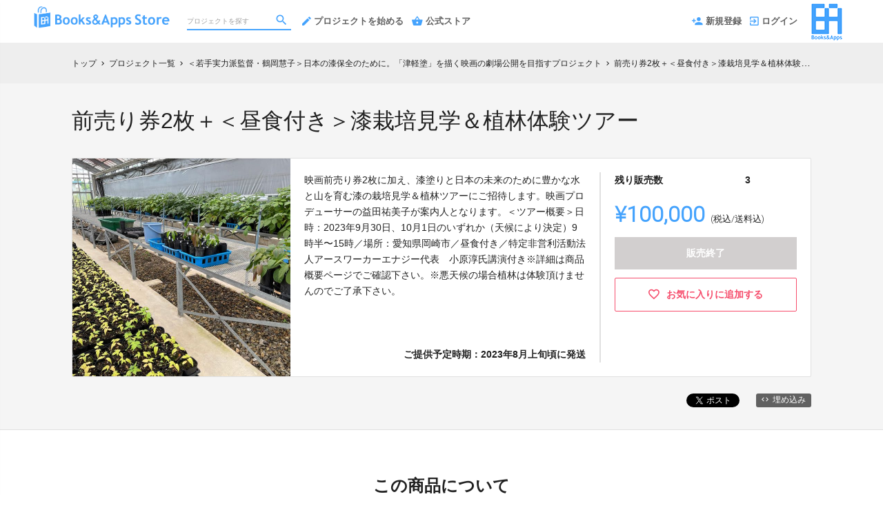

--- FILE ---
content_type: text/html; charset=utf-8
request_url: https://shop.tinect.jp/projects/urushi/rewards/30401
body_size: 12031
content:
<!DOCTYPE html>
<html lang="ja">
<head prefix="og:http://ogp.me/ns# fb:http://ogp.me/ns/fb# website:http://ogp.me/ns/website#">

  <meta http-equiv="X-UA-Compatible" content="IE=edge,chrome=1">
  <meta name="viewport" content="width=device-width,initial-scale=1">

  <script>
  window.dataLayer = window.dataLayer || [];
  dataLayer.push({
    'user_type' : '非会員'
  });
</script>
<!-- Google Tag Manager -->
<script>(function(w,d,s,l,i){w[l]=w[l]||[];w[l].push({'gtm.start':
new Date().getTime(),event:'gtm.js'});var f=d.getElementsByTagName(s)[0],
j=d.createElement(s),dl=l!='dataLayer'?'&l='+l:'';j.async=true;j.src=
'https://www.googletagmanager.com/gtm.js?id='+i+dl;f.parentNode.insertBefore(j,f);
})(window,document,'script','dataLayer','GTM-KHZZBWR');</script>

<!-- End Google Tag Manager -->

  <!-- Global site tag (gtag.js) - Google Analytics -->
<script async src="https://www.googletagmanager.com/gtag/js?id=UA-71298494-4"></script>
<script>
  window.dataLayer = window.dataLayer || [];
  function gtag(){dataLayer.push(arguments);}
  gtag('js', new Date());

  gtag('config', 'UA-71298494-4',
    {
      'custom_map': {'dimension1': 'member_type'},
      'member_type': '非会員'
    }
  );

</script>
<!-- End Global site tag (gtag.js) - Google Analytics -->

  

  <title>前売り券2枚＋＜昼食付き＞漆栽培見学＆植林体験ツアー - (＜若手実力派監督・鶴岡慧子＞日本の漆保全のために。「津軽塗」を描く映画の劇場公開を目指すプロジェクト) | クラウドファンディング - Books&Appsストア</title>
<meta charset="utf-8">
<meta name="keywords" content="クラウドファンディング,前売り券2枚＋＜昼食付き＞漆栽培見学＆植林体験ツアー,＜若手実力派監督・鶴岡慧子＞日本の漆保全のために。「津軽塗」を描く映画の劇場公開を目指すプロジェクト,Books&amp;Appsストア,資金調達,クラウドファウンディング,クラウドファインディング">
<meta name="description" content="クラウドファンディング商品：前売り券2枚＋＜昼食付き＞漆栽培見学＆植林体験ツアー - ＜若手実力派監督・鶴岡慧子＞日本の漆保全のために。「津軽塗」を描く映画の劇場公開を目指すプロジェクト。国内での利用がわずか5%と言われる日本産漆の保全のために、漆職人をテーマとした映画「バカ塗りの娘」を制作・劇場公開し、漆への関心を高める活動にご支援をお願いします。">
<link rel="shortcut icon" href="https://subcdn.en-jine.com/site_images/images/000/000/170/20e619b961e576b3d549248cec28c64f71299d84.ico?o" >
<meta name="apple-mobile-web-app-title" content="Books&amp;Appsストア" />
  <link rel="canonical" href="//shopping.nikkei.co.jp/projects/urushi/rewards/30401">
<meta name="robots" content="index,follow">
<meta property="og:title" content="前売り券2枚＋＜昼食付き＞漆栽培見学＆植林体験ツアー | クラウドファンディング- Books&amp;Appsストア" />
<meta property="og:description" content="国内での利用がわずか5%と言われる日本産漆の保全のために、漆職人をテーマとした映画「バカ塗りの娘」を制作・劇場公開し、漆への関心を高める活動にご支援をお願いします。" />
<meta property="og:type" content="website" />
<meta property="og:url" content="https://shop.tinect.jp/projects/urushi/rewards/30401"/>
<meta property="og:image" content="https://subcdn.en-jine.com/rewards/images/30401/c8d9a91b40da2a9734fe37cdf2373481.jpg?r=640x480&amp;c=640x358" />
<meta property="og:site_name" content="Books&amp;Appsストア" />
<meta property="og:locale" content="ja_JP" />
<meta property="fb:admins" content="">
<meta property="fb:app_id" content="1573653512920537">
<meta name="twitter:card" content="summary_large_image">
<meta name="twitter:site" content="@ENjiNE_Official">
<meta name="twitter:title" content="前売り券2枚＋＜昼食付き＞漆栽培見学＆植林体験ツアー | クラウドファンディング- Books&amp;Appsストア">
<meta name="twitter:description" content="国内での利用がわずか5%と言われる日本産漆の保全のために、漆職人をテーマとした映画「バカ塗りの娘」を制作・劇場公開し、漆への関心を高める活動にご支援をお願いします。">
<meta name="twitter:image:src" content="https://subcdn.en-jine.com/rewards/images/30401/c8d9a91b40da2a9734fe37cdf2373481.jpg?r=640x480&amp;c=640x358">

<meta property="note:type" content="crowdfunding">
<meta property="note:title" content="前売り券2枚＋＜昼食付き＞漆栽培見学＆植林体験ツアー | クラウドファンディング- Books&amp;Appsストア">
<meta property="note:image" content="https://subcdn.en-jine.com/rewards/images/30401/c8d9a91b40da2a9734fe37cdf2373481.jpg?r=640x480&amp;c=640x358">
<meta property="note:owner" content="">
<meta property="note:target_amount" content="">
<meta property="note:current_amount" content="">
<meta property="note:supporters" content="">
<meta property="note:start_at" content="">
<meta property="note:end_at" content="">
<meta property="note:button_label" content="支援する">


  <link rel="stylesheet" href="https://cdnjs.cloudflare.com/ajax/libs/material-design-iconic-font/2.2.0/css/material-design-iconic-font.min.css">
  <link href="https://fonts.googleapis.com/icon?family=Material+Icons" rel="stylesheet">

  <style>

  :root {
    --service-color: #45a3fd;
    --service-color-dark-30: #0256a7;
    --service-color-dark-20: #0270da;
    --service-color-dark-10: #138afc;
    --service-sub-color: #45a3fd;
    --service-sub-color-dark-30: #0256a7;
    --service-sub-color-dark-20: #0270da;
    --service-sub-color-dark-10: #138afc;
    --service-text-color: #ffffff;
    --service-sub-text-color: #ffffff;
  }
</style>

  <link rel="stylesheet" href="/assets/customer_pc-65a1e5b00ca976edb7c1661a6e90e30765fc38c9b1fb0003229e28c330f25fdb.css" media="all" />

    <link rel="stylesheet" href="/assets/customer_bastore_pc-9f0f549904f71eb8ab118eb195ad9a702296f4fd5a604c228511798217ce6456.css" media="all" />

  <script src="/assets/customer-55cd9954a3e045651b63409dad633ec487c14d9061279eb7b543cc9079198d17.js" defer="defer"></script>
  <script src="/assets/javascripts/vendor-36d3195d9390fb43f305.bundle.js" defer="defer"></script>
  <script src="/assets/javascripts/customer-36d3195d9390fb43f305.js" defer="defer"></script>
  <meta name="csrf-param" content="authenticity_token" />
<meta name="csrf-token" content="N0TJQiIiDOEduARSbZL62eViMAQfVGuDJpuvAyK5PWY0JnNFxrX0Kf4eymseTTgbWUMQVwg3JZkQfmnkxr441g" />

  <style>.async-hide { opacity: 0 !important} </style><!-- google optimize用 -->

  <script type="text/javascript">
  window.twttr = (function(d, s, id) {
    var js, fjs = d.getElementsByTagName(s)[0],
      t = window.twttr || {};
    if (d.getElementById(id)) return t;
    js = d.createElement(s);
    js.id = id;
    js.src = "https://platform.twitter.com/widgets.js";
    fjs.parentNode.insertBefore(js, fjs);

    t._e = [];
    t.ready = function(f) {
      t._e.push(f);
    };

    return t;
  }(document, "script", "twitter-wjs"));
</script>

  <script type="text/javascript">
  (function(d, s, id) {
    var js, fjs = d.getElementsByTagName(s)[0];
    if (d.getElementById(id)) return;
    js = d.createElement(s); js.id = id;
    js.src = "//connect.facebook.net/ja_JP/sdk.js#xfbml=1&version=v17.0&appId=1573653512920537";
    fjs.parentNode.insertBefore(js, fjs);
  }(document, 'script', 'facebook-jssdk'));
  window.fbAsyncInit = function() {
    FB.init({
      appId      : '1573653512920537',
      xfbml      : true,
      version    : 'v17.0'
    });
  };
</script>



</head>
<body itemschope="itemscope" itemtype="http://schema.org/WebPage">
<!-- Google Tag Manager (noscript) -->
<noscript><iframe src="https://www.googletagmanager.com/ns.html?id=GTM-KHZZBWR"
height="0" width="0" style="display:none;visibility:hidden"></iframe></noscript>


<div id="fb-root"></div>

  <header class="navigation" role="banner" data-target="jsTargetHeader">
<div class="nav-wrapper">

    <div class="navigation-side-menu">
      <a href="javascript:void(0)" class="nav-menu js-menu-trigger sliding-panel-button">
        <span class="sliding-panel-button__icon">
          <i class="zmdi zmdi-menu zmdi-hc-lg"></i>
        </span>
        <span class="sliding-panel-button__label">
          メニュー
        </span>
      </a>
    </div>

    <h1 class="nav-site-logo">
      <a href="/" title="Books&amp;Appsストア" class="nav-site-logo__link">
        <img alt="Books&amp;Appsストア" class="hide-small-screen" src="https://subcdn.en-jine.com/site_images/images/000/000/023/be1048b1f6704ea9ea1f930ff2206a47b30de148.png?o" />
        <img alt="Books&amp;Appsストア" class="show-small-screen" src="https://subcdn.en-jine.com/site_images/images/000/000/022/671c56d7f52039c2218283ee69b2ddcc39f6ff5e.png?o" />
        <span class="hide">Books&amp;Appsストア</span>
      </a>
    </h1>

    <div class="nav-bar" role="navigation" data-test="search">
      <ul class="navigation-menu">
        <li class="nav-link hide-small-screen">
          <div class="nav-link__search" data-target="jsDrawer" data-target-to="jsDrawerSearch">
            <form class="search-form" autocomplete="off" action="/projects" accept-charset="UTF-8" method="get">
              <input type="text" name="word" id="word_head" class="search-form__text" placeholder="プロジェクトを探す" maxlength="50" />
              <button type="submit" class="search-form__btn" aria-label="検索">
                <span class="material-icons"></span>
</button></form>          </div>
        </li>
          <li class="nav-link hide-small-screen">
            <a href="/project_proposal" onclick="gtag('event', 'クリック', {'event_category': 'スタッフ相談', 'event_label': 'ヘッダー'});" title="プロジェクトを始める">
              <i class="zmdi zmdi-edit zmdi-hc-lg mdc-text-amber"></i>プロジェクトを始める
            </a>
          </li>
          <li class="nav-link hide-small-screen">
            <a href="/stores" title="公式ストア">
              <i class="zmdi zmdi-shopping-basket zmdi-hc-lg mdc-text-amber"></i>公式ストア
            </a>
          </li>
      </ul>
    </div>

    <div class="navigation-tools">
      <ul class="navigation-menu">
            <li class="nav-link hide-small-screen">
              <a href="/signup" onclick="gtag('event', '会員登録', {'event_category': '共通 - ヘッダー', 'event_label': '新規登録'});">
                <i class="zmdi zmdi-account-add zmdi-hc-lg"></i>新規登録
              </a>
            </li>
          <li class="nav-link hide-small-screen">
            <a href="/login" onclick="gtag('event', '会員登録', {'event_category': '共通 - ヘッダー', 'event_label': 'ログイン'});">
              <i class="zmdi zmdi-sign-in zmdi-hc-lg"></i>ログイン
            </a>
          </li>
          <li class="nav-link show-small-screen">
            <div data-target="jsDrawer" data-target-to="jsDrawerSearch" class="nav-link__icon-text">
              <span class="material-icons search"></span>
              <span class="text">さがす</span>
            </div>
          </li>
            <li class="nav-link show-small-screen">
              <a href="/signup" class="nav-link__icon-text" onclick="gtag('event', '会員登録', {'event_category': '共通 - ヘッダー', 'event_label': '新規登録'});">
                <span class="material-icons signup"></span>
                <span class="text">新規登録</span>
              </a>
            </li>
          <li class="nav-link hide-small-screen">
            <a href="http://tinect.jp" target="_blank">
              <img alt="" src="https://subcdn.en-jine.com/site_images/images/000/000/024/21265906caa0271388888b34e0a76894eaea38f1.png?o" />
            </a>
          </li>
      </ul>

    </div>
</div>

<div class="js-menu sliding-panel-content">
  <ul>
        <li>
          <a href="/signup" onclick="gtag('event', '会員登録', {'event_category': 'ハンバーガー', 'event_label': '新規登録'});">
            <div class="c-grid">
              <div class="l10">
                <i class="zmdi zmdi-account-add zmdi-hc-lg"></i>新規登録
              </div>
            </div>
          </a>
        </li>
      <li>
        <a href="/login" onclick="gtag('event', '会員登録', {'event_category': '共通 - ヘッダー', 'event_label': 'ログイン'});">
          <div class="c-grid">
            <div class="l10">
              <i class="zmdi zmdi-sign-in zmdi-hc-lg"></i>ログイン
            </div>
          </div>
        </a>
      </li>
    <li>
  <a href="/projects">
    <i class="zmdi zmdi-search zmdi-hc-lg mdc-text-amber"></i>プロジェクトを探す
  </a>
  <div class="sliding-panel__search-area">
    <form class="search-form" action="/projects" accept-charset="UTF-8" method="get">
      <input type="text" name="word" id="word_slide" class="search-form__text" placeholder="キーワードで探す" maxlength="50" data-target="jsSearchForm" />
      <button type="submit" class="search-form__btn" aria-label="検索">
        <span class="material-icons"></span>
</button></form>  </div>
</li>

      <li>
        <a href="/project_proposal">
          <i class="zmdi zmdi-edit zmdi-hc-lg mdc-text-amber"></i>プロジェクトを始める
        </a>
      </li>
    <li>
      <a href="/pages/help">
        <i class="zmdi zmdi-help-outline zmdi-hc-lg mdc-text-amber"></i>ヘルプセンター
      </a>
    </li>
      <li>
        <a href="/stores" class="sliding-panel__header">
          <div class="c-grid">
            <div class="l12">
              Books&amp;Apps公式ストア
              <span class="text--small">Books&amp;Appsストアに掲載された人気商品も販売中</span>
            </div>
          </div>
        </a>
      </li>
  </ul>
</div>
<div class="js-menu-screen sliding-panel-fade-screen">
  <i class="zmdi zmdi-close zmdi-hc-2x"></i>
</div>

</header>

<div class="drawer" data-target="jsDrawerSearch">

  <div class="drawer__screen" data-target="jsDrawerScreen"></div>

  <div class="drawer__inner" data-target="jsDrawerInner">
    <div class="drawer-search" data-test="search">
      <div class="drawer-search__inner">
        <div class="drawer-search__form show-small-screen">
          <form class="search-form" action="/projects" accept-charset="UTF-8" method="get">
            <input type="text" name="word" id="word_drawer" class="search-form__text" autocomplete="off" placeholder="プロジェクトを探す" maxlength="50" data-target="jsSearchForm" />
            <button type="submit" class="search-form__btn" aria-label="検索">
              <span class="material-icons"></span>
</button></form>          <p class="drawer-search__close" data-target="jsDrawerClose" tabindex="0">キャンセル</p>
        </div>

          <div class="drawer-search__project-all">
            <a href="/projects">すべてのプロジェクトを見る</a>
          </div>
      </div>
    </div>
  </div>

</div>





<div class="c-breadcrumb">
    <ul class="c-breadcrumb__list" itemscope itemtype="https://schema.org/BreadcrumbList">
      <li class="c-breadcrumb__item" itemprop="itemListElement" itemscope itemtype="https://schema.org/ListItem">
        <a href="https://shop.tinect.jp" itemprop="item">
          <span itemprop="name">トップ</span>
        </a>
        <i class="material-icons">chevron_right</i>
        <meta itemprop="position" content="1" />
      </li>
      <li class="c-breadcrumb__item" itemprop="itemListElement" itemscope itemtype="https://schema.org/ListItem">
        <a href="https://shop.tinect.jp/projects" itemprop="item">
          <span itemprop="name">プロジェクト一覧</span>
        </a>
        <i class="material-icons">chevron_right</i>
        <meta itemprop="position" content="2" />
      </li>
      <li class="c-breadcrumb__item" itemprop="itemListElement" itemscope itemtype="https://schema.org/ListItem">
        <a itemprop="item" href="/projects/urushi">
          <span itemprop="name">＜若手実力派監督・鶴岡慧子＞日本の漆保全のために。「津軽塗」を描く映画の劇場公開を目指すプロジェクト</span>
</a>        <i class="material-icons">chevron_right</i>
        <meta itemprop="position" content="3" />
      </li>
      <li class="c-breadcrumb__item" itemprop="itemListElement" itemscope itemtype="https://schema.org/ListItem">
        <span itemprop="name">前売り券2枚＋＜昼食付き＞漆栽培見学＆植林体験ツアー</span>
        <meta itemprop="position" content="4" />
      </li>
    </ul>
</div>

<div class="ly-container c-bg-gray pb80">
  <div itemscope itemtype="http://schema.org/Product" class="ly-contents">
    <div class="ly-contents-body reward-body">
      <div class="reward-body__inner">


        <h1 itemprop="name" class="reward-title">前売り券2枚＋＜昼食付き＞漆栽培見学＆植林体験ツアー</h1>
        <section class="reward-lead mb16">
          <div class="reward-lead__img">
            <img alt="前売り券2枚＋＜昼食付き＞漆栽培見学＆植林体験ツアー" src="https://subcdn.en-jine.com/rewards/images/30401/c8d9a91b40da2a9734fe37cdf2373481.jpg?r=843x632&amp;c=632x632" />
          </div>

            <div class="reward-lead__discription">
              映画前売り券2枚に加え、漆塗りと日本の未来のために豊かな水と山を育む漆の栽培見学＆植林ツアーにご招待します。映画プロデューサーの益田祐美子が案内人となります。＜ツアー概要＞日時：2023年9月30日、10月1日のいずれか（天候により決定）9時半〜15時／場所：愛知県岡崎市／昼食付き／特定非営利活動法人アースワーカーエナジー代表　小原淳氏講演付き※詳細は商品概要ページでご確認下さい。※悪天候の場合植林は体験頂けませんのでご了承下さい。

                <div class="reward-lead__delivary">
                  ご提供予定時期：2023年8月上旬頃に発送
                </div>
            </div>

            <div class="reward-lead__priceinfo">
              <form class="new_customer_cart_form" id="new_customer_cart_form" action="/cart" accept-charset="UTF-8" method="post"><input type="hidden" name="authenticity_token" value="sx-S919q-ZsxbcYoTyiohthz4SKc5ciWKx4T97e-Ig4fSo3zUtlTnZfj1gr6XfAzQhsULDENbFzIvwfUdMlBuQ" autocomplete="off" />
              <input autocomplete="off" type="hidden" value="30401" name="customer_cart_form[reward_id]" id="customer_cart_form_reward_id" />
                <section>
                    <div class="ly-block-2 mb16">
                      <div class="cart-summary__label ly-block-main reward-lead__label">
                        残り販売数
                      </div>
                      <div class="cart-summary__status ly-block-side reward-lead__status">
                        3
                      </div>
                    </div>

                  <div class="reward-lead__purchaseinfo">
                    <div class="cart-summary reward-lead__price">
                      <div itemprop="offers" itemscope itemtype="http://schema.org/Offer" class="cart-summary__price font-number">
                        <span class="reward-lead__number">
                          ¥100,000
                        </span>
                        <span class="hide" itemprop="price">100000</span>
                        <span class="hide" itemprop="priceCurrency">JPY</span>
                        <span class="cart-summary__label reward-lead__tax">(税込/送料込)</span>
                      </div>
                        <div class="button-raised cart is_disabled mb12">
                          販売終了
                        </div>
                    </div>
                  </div>
                </section>
</form>
                <div class="">
                    <a class="favorite-button" href="/login?return_to_url=%2Fprojects%2Furushi%2Frewards%2F30401">
                      <i class="zmdi zmdi-hc-lg zmdi-favorite-outline"></i>
                      <span>お気に入りに追加する</span>
</a>                </div>
            </div>
        </section>

        <div class="share-plugin mb24">
          <ul class="share-plugin__list text-right">
            <li>
              <a class="twitter-share-button" href="https://twitter.com/intent/tweet?text=%E5%89%8D%E5%A3%B2%E3%82%8A%E5%88%B82%E6%9E%9A%EF%BC%8B%EF%BC%9C%E6%98%BC%E9%A3%9F%E4%BB%98%E3%81%8D%EF%BC%9E%E6%BC%86%E6%A0%BD%E5%9F%B9%E8%A6%8B%E5%AD%A6%EF%BC%86%E6%A4%8D%E6%9E%97%E4%BD%93%E9%A8%93%E3%83%84%E3%82%A2%E3%83%BC%20%7C%20%E3%82%AF%E3%83%A9%E3%82%A6%E3%83%89%E3%83%95%E3%82%A1%E3%83%B3%E3%83%87%E3%82%A3%E3%83%B3%E3%82%B0-Books%26Apps%E3%82%B9%E3%83%88%E3%82%A2&url=https://shop.tinect.jp/projects/urushi/rewards/30401&hashtags=クラウドファンディング" >Tweet</a>
            </li>
            <li>
              <div class="fb-share-button" data-href="https://shop.tinect.jp/projects/urushi/rewards/30401" data-layout="button"></div>
            </li>
            <li>
              <a href="javascript:void(0)" class="modalBtn blog-parts-link" data-target="modalBlogParts" onclick="gtag('event', 'モーダルを開く', {'event_category': 'ブログ埋め込み', 'event_label': '前売り券2枚＋＜昼食付き＞漆栽培見学＆植林体験ツアー'});">
                <i class="zmdi zmdi-code"></i>埋め込み
              </a>
            </li>
          </ul>
        </div>
      </div>

        <section class="article-detail reward-content">
          <div class="table-main-contents reward-content__inner">
              <h2 class="title-contents is_bold reward-title">この商品について</h2>
            <ul>
              <li class="ui-state-default ui-sortable-handle" data-target="jsElementTitle" style="opacity: 1;"> <h2 class="article-detail__title">＜昼食付き＞漆栽培見学＆植林体験ツアーについて</h2> </li><li class="ui-state-default ui-sortable-handle" data-target="jsElementText" style="opacity: 1;"> <div class="article-detail__text" data-target="jsTextDescription">映画前売り券2枚に加え、漆塗りと日本の未来のために豊かな水と山を育む漆の栽培見学＆植林体験ツアーにご招待します。</div> </li><li class="ui-state-default ui-sortable-handle" data-target="jsElementImage" style="opacity: 1; position: relative; left: 0px; top: 0px;"> <ul data-target="jsImageListElement" class="image-grid-1"> <li><img data-src="https://subcdn.en-jine.com/images/images/167534/08dad8cc810e2257c5f3d8fb5cf9c9a2.jpg?r=700x525" class=" lazyloaded" src="https://subcdn.en-jine.com/images/images/167534/08dad8cc810e2257c5f3d8fb5cf9c9a2.jpg?r=700x525"></li></ul> </li><li class="ui-state-default ui-sortable-handle" data-target="jsElementImage" style="opacity: 1; position: relative; left: 0px; top: 0px;"> <ul data-target="jsImageListElement" class="image-grid-1"> <li><img data-src="https://subcdn.en-jine.com/images/images/167538/7cb61babbef216b70bd93dbbed218bca.jpg?r=700x506" class=" lazyloaded" src="https://subcdn.en-jine.com/images/images/167538/7cb61babbef216b70bd93dbbed218bca.jpg?r=700x506"></li></ul> </li><li class="ui-state-default ui-sortable-handle" data-target="jsElementTitle" style="opacity: 1;"> <h2 class="article-detail__title-sub">ツアー概要</h2> </li><li class="ui-state-default ui-sortable-handle" data-target="jsElementText" style="opacity: 1; position: relative; left: 0px; top: 0px;"> <div class="article-detail__text" data-target="jsTextDescription">日程：9月30日（土）または10月1日（日）※天候次第で調整<br><br>行程：<br>9:30／名鉄東岡崎駅に集合<br>10:00〜／漆の苗管理場見学（住所：岡崎市東阿知和町乙カ118-2）<br>＆特定非営利活動法人アースワーカーエナジー代表　小原淳氏講演<br>12:30〜13:30／大松滝山荘にて昼食<br>地の物料理をお召し上がり頂きます。<br>13:50〜15:00／漆植樹地見学、植樹体験<br>15時／解散<br><br>※交通費は各自でご負担下さい。自家用車等で現地集合・解散も可能です。<br>※悪天候の場合、植林は体験頂けませんのでご了承下さい。</div> </li><li class="ui-state-default ui-sortable-handle" data-target="jsElementTitle" style="opacity: 1; position: relative; left: 0px; top: 0px;"> <h2 class="article-detail__title-sub"> 映画プロデューサーの益田祐美子が案内人となります</h2> </li><li class="ui-state-default ui-sortable-handle" data-target="jsElementImage" style="opacity: 1; position: relative; left: 0px; top: 0px;"> <ul data-target="jsImageListElement" class="image-grid-1"> <li><img data-src="https://subcdn.en-jine.com/images/images/167548/ff0192e6c6f0a570b0c9461028cfd48e.jpg" class=" lazyloaded" src="https://subcdn.en-jine.com/images/images/167548/ff0192e6c6f0a570b0c9461028cfd48e.jpg"></li></ul> </li>
          <li class="ui-state-default ui-sortable-handle" data-target="jsElementText" style="opacity: 1; position: relative; left: 0px; top: 0px;"> <div class="article-detail__text" data-target="jsTextDescription">岐阜県高山市生まれ。金城学院大学卒業。同大学での研究「高齢者用商品開発への提言と実際」が、商品研究大賞受賞。大学在学中からＮＨＫ岐阜・名古屋でニュースや子ども向け番組に出演。結婚後、主婦のかたわら、女性誌「Home Economist Wise」で記者として活躍。綿密な調査報道で功績を上げる。出産を機に専業主婦となるが、2003年イランとの合作映画『風の絨毯』製作で映画プロデューサーとなる。株式会社平成プロジェクトを設立し、映画、テレビ番組など製作、数々の賞を受賞。その他にもイベントの企画製作や、講演会・セミナーにて講師・司会者としても活躍中。<br><br></div> </li><li class="ui-state-default ui-sortable-handle" data-target="jsElementTitle" style="opacity: 1;"> <h2 class="article-detail__title-sub">講師：特定非営利活動法人アースワーカーエナジー代表　小原淳氏について</h2> </li><li class="ui-state-default ui-sortable-handle" data-target="jsElementImage" style="opacity: 1; position: relative; left: 0px; top: 0px;"> <ul data-target="jsImageListElement" class="image-grid-1"> <li><img data-src="https://subcdn.en-jine.com/images/images/168630/057a1d81ba3a07854e7ef80cae1c2f6d.jpg?r=700x396" class=" lazyloaded" src="https://subcdn.en-jine.com/images/images/168630/057a1d81ba3a07854e7ef80cae1c2f6d.jpg?r=700x396"></li></ul> </li><li class="ui-state-default ui-sortable-handle" data-target="jsElementText" style="opacity: 1; position: relative; left: 0px; top: 0px;"> <div class="article-detail__text" data-target="jsTextDescription">愛知県岡崎市生まれ<br>東京にて3年間の製造業経験の後27歳でデザインコンサルタントとして起業。NTT、帝国ホテル、KDD、西武百貨店、高島屋、清水建設、三井不動産など商品開発、販売企画に携わり、1991年産業と環境の調和を掲げNPOを立ち上げる。2008年より愛知県岡崎市にて天使の森プロジェクトをスタート。東部中山間地550mの山頂13.5haの生物多様性の森づくりから里山、人里、海洋へと自然と人類の共生社会づくりを進めている。<br></div> </li>
            </ul>
          </div>
        </section>

      <div class="reward-body__inner">
          <h2 class="title-contents is_bold">このプロジェクトの他の商品</h2>
          <section class="reward-short mb16">
            <ul class="reward-short__list">
                <li>
  <div class="reward-short__item is_hover-tile">
    <div class="reward-short__image">
      <img width="100%" alt="映画前売り券2枚と監督のサイン入りチラシ" src="https://subcdn.en-jine.com/rewards/images/30386/67af57c4612b45d712294e4014ff89fb.jpg?r=367x244&amp;c=244x244" />
    </div>
    <div class="reward-short__content">
      <div class="reward-short__title">
        映画前売り券2枚と監督のサイン入りチラシ
      </div>

      <div class="reward-short__price font-number">
        ¥5,000
      </div>
      <div class="c-font__size-s c-font__color-alpha-x c-text-right">
        (税込/送料込)
      </div>
    </div>
  </div>

  <div class="reward-short__item is_hover-tile is_hidden">
    <a class="reward-short__more" href="/projects/urushi/rewards/30386">
      <h2 class="reward-short__title mb8">
        映画前売り券2枚と監督のサイン入りチラシ
      </h2>
      <h3 class="reward-short__title-sub mb16">
        株式会社平成プロジェクト
      </h3>
      <p class="reward-short__description">
        映画前売り券を2枚と監督のサイン入りチラシをお届けいたします。
      </p>
      <div class="reward-short__botton">
        商品の詳細を見る >
      </div>
</a>  </div>
</li>

                <li>
  <div class="reward-short__item is_hover-tile">
    <div class="reward-short__image">
      <img width="100%" alt="前売り券2枚＋クロワッサンセット" src="https://subcdn.en-jine.com/rewards/images/30387/ea9510004017c7fe4366469a7df1eade.jpg?r=244x366&amp;c=244x244" />
    </div>
    <div class="reward-short__content">
      <div class="reward-short__title">
        前売り券2枚＋クロワッサンセット
      </div>

      <div class="reward-short__price font-number">
        ¥10,000
      </div>
      <div class="c-font__size-s c-font__color-alpha-x c-text-right">
        (税込/送料込)
      </div>
    </div>
  </div>

  <div class="reward-short__item is_hover-tile is_hidden">
    <a class="reward-short__more" href="/projects/urushi/rewards/30387">
      <h2 class="reward-short__title mb8">
        前売り券2枚＋クロワッサンセット
      </h2>
      <h3 class="reward-short__title-sub mb16">
        株式会社平成プロジェクト
      </h3>
      <p class="reward-short__description">
        映画前売り券を2枚とBREAD IWASAKIDAIのクロワッサンセットをお届けいたします。＜クロワッサンセット＞クロワッサン5個のセット／賞味期限：お届けから約1年／冷凍
      </p>
      <div class="reward-short__botton">
        商品の詳細を見る >
      </div>
</a>  </div>
</li>

                <li>
  <div class="reward-short__item is_hover-tile">
    <div class="reward-short__image">
      <img width="100%" alt="前売り券2枚＋津軽塗のお椀×1点" src="https://subcdn.en-jine.com/rewards/images/30388/a7cba7739af8a103da64bbd71de3399d.jpg?r=244x244" />
    </div>
    <div class="reward-short__content">
      <div class="reward-short__title">
        前売り券2枚＋津軽塗のお椀×1点
      </div>

      <div class="reward-short__price font-number">
        ¥20,000
      </div>
      <div class="c-font__size-s c-font__color-alpha-x c-text-right">
        (税込/送料込)
      </div>
    </div>
  </div>

  <div class="reward-short__item is_hover-tile is_hidden">
    <a class="reward-short__more" href="/projects/urushi/rewards/30388">
      <h2 class="reward-short__title mb8">
        前売り券2枚＋津軽塗のお椀×1点
      </h2>
      <h3 class="reward-short__title-sub mb16">
        株式会社平成プロジェクト
      </h3>
      <p class="reward-short__description">
        映画前売り券と厳選した津軽塗のお椀を1点お届けいたします。＜津軽塗のお椀＞夫婦内羽反汁椀　木粉加工品　津軽塗　①唐塗又は②呂上／赤上素材：木粉加工品（木粉56％とフェノール樹脂）／塗装：...
      </p>
      <div class="reward-short__botton">
        商品の詳細を見る >
      </div>
</a>  </div>
</li>

                <li>
  <div class="reward-short__item is_hover-tile">
    <div class="reward-short__image">
      <img width="100%" alt="前売り券2枚＋木のスマホスピーカーセット" src="https://subcdn.en-jine.com/rewards/images/30389/5c9a8b3d27a03fffa22ca78503981e3c.jpg?r=244x244" />
    </div>
    <div class="reward-short__content">
      <div class="reward-short__title">
        前売り券2枚＋木のスマホスピーカーセット
      </div>

      <div class="reward-short__price font-number">
        ¥50,000
      </div>
      <div class="c-font__size-s c-font__color-alpha-x c-text-right">
        (税込/送料込)
      </div>
    </div>
  </div>

  <div class="reward-short__item is_hover-tile is_hidden">
    <a class="reward-short__more" href="/projects/urushi/rewards/30389">
      <h2 class="reward-short__title mb8">
        前売り券2枚＋木のスマホスピーカーセット
      </h2>
      <h3 class="reward-short__title-sub mb16">
        株式会社平成プロジェクト
      </h3>
      <p class="reward-short__description">
        映画前売り券を2枚に加え、青森の木で作るスマホスピーカーをお届けいたします。＜木のスマホスピーカー＞青森の端材を使用したスピーカー。電源を使わずスマホを差し込むだけで、音を生き生きと響か...
      </p>
      <div class="reward-short__botton">
        商品の詳細を見る >
      </div>
</a>  </div>
</li>

                <li>
  <div class="reward-short__item is_hover-tile">
    <div class="reward-short__image">
      <img width="100%" alt="前売り券50枚＋エンドクレジットにお名前掲載" src="https://subcdn.en-jine.com/rewards/images/30600/d8a49c98ec80fee5a1ae1b328856163f.jpg?r=367x244&amp;c=244x244" />
    </div>
    <div class="reward-short__content">
      <div class="reward-short__title">
        前売り券50枚＋エンドクレジットにお名前掲載
      </div>

      <div class="reward-short__price font-number">
        ¥1,000,000
      </div>
      <div class="c-font__size-s c-font__color-alpha-x c-text-right">
        (税込/送料込)
      </div>
    </div>
  </div>

  <div class="reward-short__item is_hover-tile is_hidden">
    <a class="reward-short__more" href="/projects/urushi/rewards/30600">
      <h2 class="reward-short__title mb8">
        前売り券50枚＋エンドクレジットにお名前掲載
      </h2>
      <h3 class="reward-short__title-sub mb16">
        株式会社平成プロジェクト
      </h3>
      <p class="reward-short__description">
        映画前売り券を50枚と映画「バカ塗りの娘」エンドクレジットにお名前を掲載します。※ご購入後、掲載内容の確認については個別にご連絡いたします。
      </p>
      <div class="reward-short__botton">
        商品の詳細を見る >
      </div>
</a>  </div>
</li>

            </ul>
          </section>

          <section class="reward-project">
            <div class="reward-project__img">
              <a href="/projects/urushi">
                <img alt="クラウドファンディングプロジェクト：＜若手実力派監督・鶴岡慧子＞日本の漆保全のために。「津軽塗」を描く映画の劇場公開を目指すプロジェクト" src="https://subcdn.en-jine.com/projects/images/4673/c3046272481ca184c143755f66e9e26b.jpg?r=920x614&amp;c=920x520" />
</a>            </div>
            <div class="reward-project__discription">
              <h3 class="reward-project__title">
                <a href="/projects/urushi">
                  ＜若手実力派監督・鶴岡慧子＞日本の漆保全のために。「津軽塗」を描く映画の劇場公開を目指すプロジェクト
</a>              </h3>
              <p class="reward-project__detail" data-target="jsEllipsis">国内での利用がわずか5%と言われる日本産漆の保全のために、漆職人をテーマとした映画「バカ塗りの娘」を制作・劇場公開し、漆への関心を高める活動にご支援をお願いします。</p>
              <div class="reward-project__button">
                <a href="/projects/urushi">
                  <div class="button-raised gray is_large is_arrow">
                    プロジェクトを見る
                  </div>
</a>              </div>
            </div>
          </section>
      </div>

    </div>
  </div>
</div>

<div class="modal-block modalBlogParts" data-target="jsModalBlock">
  <div class="modal-content project-parts-modal">
    <div class="content-inner-base">
      <h2 class="project-parts-modal__title">HTMLコードの埋め込み</h2>
      <h3 class="project-parts-modal__text">下記のコードをコピーして、あなたのWebサイトやブログのHTMLにペーストすると、プロジェクト概要が表示されます。</h3>

      <div class="ly-contents c-bg-gray pb80" data-target="jsTabBlock">
        <div class="project-parts-tab">
          <div class="project-parts-tab-in">
            <ul class="project-parts-tab__list tabPagerNavi">
              <li class="is_active">
                <a href="javascript:void(0)" class="pageDefaultNavi" data-target="pageDefault" data-tab-scroll="false">
                  <div class="project-parts-tab__item">
                    300x466 px
                  </div>
                </a>
              </li>
              <li>
                <a href="javascript:void(0)" class="pageSpNavi" data-target="pageSp" data-tab-scroll="false">
                  <div class="project-parts-tab__item">
                    96x236 px
                  </div>
                </a>
              </li>
            </ul>
          </div>
        </div>

        <div class="ly-contents-body">
          <ul class="tabPagerBlock">
            <li class="pageDefault">
              <div class="project-parts-modal__block-2">
                <div class="project-parts-modal__block-main">
                <iframe src="https://widget.en-jine.com/projects/urushi/rewards/30401/widget/300x466?site=bastore&amp;type=default" width="300px" height="466px" frameborder="0" scrolling="no"></iframe>
                </div>
                <div class="project-parts-modal__block-side">
                  <textarea id="reward-default-textarea" class="project-parts-modal__textarea" onclick="this.focus();this.select()">&lt;iframe  scrolling="no" frameborder="0" style="border:none; overflow:hidden; width:300px; height:466px;" allowtransparency="true" src="https://widget.en-jine.com/projects/urushi/rewards/30401/widget/300x466?site=bastore&amp;type=default"&gt;&lt;/iframe&gt;&lt;div style="margin-right:4px;font-size:11px;line-height:11px;"&gt;by&lt;a href="https://shop.tinect.jp/" target="_blank" style="margin-left:4px;color:#888;font-weight:bold;"&gt;クラウドファンディング | Books&amp;Appsストア&lt;/a&gt;&lt;/div&gt;</textarea>
                  <a class="project-parts-modal__copy-button"
                     href="javascript:void(0)"
                     onclick="$('#reward-default-textarea').focus(); $('#reward-default-textarea').select();document.execCommand('copy') ? alert('クリップボードにコピーしました。') : alert('こちらの環境ではコピーできませんでした。お手数ですが直接選択してコピーをしてください。'); gtag('event', 'コピー', {'event_category': 'ブログ埋め込み', 'event_label': '[300×466]前売り券2枚＋＜昼食付き＞漆栽培見学＆植林体験ツアー'}); return false;">コピーする
                  </a>
                </div>
              </div>
            </li>

            <li class="pageSp hide">
              <div class="project-parts-modal__block-small">
                <div class="project-parts-modal__block-small-main">
                  <iframe src="https://widget.en-jine.com/projects/urushi/rewards/30401/widget/96x236?site=bastore&amp;type=default" width="96px" height="236px" frameborder="0" scrolling="no"></iframe>
                  </iframe>
                </div>
                <div class="project-parts-modal__block-small-side">
                  <textarea id="reward-sp-textarea" class="project-parts-modal__block-small-textarea" onclick="this.focus();this.select()">&lt;iframe  scrolling="no" frameborder="0" style="border:none; overflow:hidden; width:96px; height:236px;" allowtransparency="true" src="https://widget.en-jine.com/projects/urushi/rewards/30401/widget/96x236?site=bastore&amp;type=default"&gt;&lt;/iframe&gt;</textarea>
                  <a class="project-parts-modal__copy-button" href="javascript:void(0)"
                     onclick="$('#reward-sp-textarea').focus(); $('#reward-sp-textarea').select();document.execCommand('copy') ? alert('クリップボードにコピーしました。') : alert('こちらの環境ではコピーできませんでした。お手数ですが直接選択してコピーをしてください。'); gtag('event', 'コピー', {'event_category': 'ブログ埋め込み', 'event_label': '[96×236]前売り券2枚＋＜昼食付き＞漆栽培見学＆植林体験ツアー'}); return false;">コピーする
                  </a>
                </div>
              </div>
            </li>
          </ul>
        </div>
      </div>
    </div>
    <div class="modal-close modalClose"></div>
  </div>
</div>



<footer class="footer-normal" data-target="jsTargetFooter">

    <div class="footer-normal__logo">
      <a href="http://tinect.jp" target="_blank">
        <img alt="" src="https://subcdn.en-jine.com/site_images/images/000/000/025/0f18ee2f3c56e8af8fd1ad0501d672f35d4dcaf0.png?o" />
      </a>
    </div>
  <ul class="footer-normal__link">
      <li><a href="/policy">個人情報の取り扱いについて</a></li> |

      <li><a href="/external_policies">外部送信ポリシー</a></li> |
    <li><a href="/pages/help">ヘルプセンター</a></li> |
    <li><a href="/inquiry/new">お問い合わせ</a></li>
  </ul>

  <div class="footer-normal__bottom">
    <hr>
    <ul>
      <li>
          <div class="footer-normal__bottom-icon">
            <img class="footer-normal__bottom-logo" src="https://subcdn.en-jine.com/site_images/images/000/000/116/e59d4118d9c6ba38494d2d8f418fd9481bb9f8e3.png?o" />
          </div>
        <div class="footer-normal__bottom-text">Copyright ©Tinect, Inc. All Rights Reserved</div>
      </li>
    </ul>
  </div>

</footer>









</body>
</html>


--- FILE ---
content_type: text/html; charset=utf-8
request_url: https://widget.en-jine.com/projects/urushi/rewards/30401/widget/300x466?site=bastore&type=default
body_size: 2435
content:
<!DOCTYPE html>
<html lang="ja">
  <head>
    <meta charset="utf-8">
    <meta name="viewport" content="width=device-width, initial-scale=1">
    <meta http-equiv="X-UA-Compatible" content="IE=edge">
    <meta name="description" content="">
    <meta name="author" content="">
    <meta name="robots" content="noindex, nofollow">
    <link rel="stylesheet" href="https://cdnjs.cloudflare.com/ajax/libs/material-design-iconic-font/2.2.0/css/material-design-iconic-font.min.css">
    <style>

  :root {
    --service-color: #45a3fd;
    --service-color-dark-30: #0256a7;
    --service-color-dark-20: #0270da;
    --service-color-dark-10: #138afc;
    --service-sub-color: #45a3fd;
    --service-sub-color-dark-30: #0256a7;
    --service-sub-color-dark-20: #0270da;
    --service-sub-color-dark-10: #138afc;
    --service-text-color: #ffffff;
    --service-sub-text-color: #ffffff;
  }
</style>

    <link rel="stylesheet" href="/assets/customer_pc-65a1e5b00ca976edb7c1661a6e90e30765fc38c9b1fb0003229e28c330f25fdb.css" media="all" />
    <title></title>
  </head>
  <body>
    <section class="reward-parts-default">
  <ul class="reward-parts-default__list">
    <li class="reward-parts-default__item">
      <div class="reward-parts-default__image">
        <a href="https://shop.tinect.jp/projects/urushi/rewards/30401?quantity=1&amp;reward_id=30401&amp;site=bastore&amp;type=default" target="_blank" rel="nofollow">
          <img width="100%" src="https://subcdn.en-jine.com/rewards/images/30401/c8d9a91b40da2a9734fe37cdf2373481.jpg?r=400x300&amp;c=300x300" />
        </a>
      </div>

      <div class="reward-parts-default__content">
        <a href="https://shop.tinect.jp/projects/urushi/rewards/30401?quantity=1&amp;reward_id=30401&amp;site=bastore&amp;type=default" target="_blank" rel="nofollow">
          <h3 class="reward-parts-default__title">
            前売り券2枚＋＜昼食付き＞漆栽培見学＆植林体験ツアー
          </h3>

          <div class="reward-parts-default__block mb12">
            <div class="reward-parts-default__price">¥100,000</div>
            <div class="reward-parts-default__text" style="font-size: 11px;">（税込・送料込）</div>
          </div>
        </a>

          <div class="button-raised is_disabled is_blog-parts">
            購入終了
          </div>
      </div>
    </li>
  </ul>
</section>

  </body>
</html>


--- FILE ---
content_type: text/html; charset=utf-8
request_url: https://widget.en-jine.com/projects/urushi/rewards/30401/widget/96x236?site=bastore&type=default
body_size: 2370
content:
<!DOCTYPE html>
<html lang="ja">
  <head>
    <meta charset="utf-8">
    <meta name="viewport" content="width=device-width, initial-scale=1">
    <meta http-equiv="X-UA-Compatible" content="IE=edge">
    <meta name="description" content="">
    <meta name="author" content="">
    <meta name="robots" content="noindex, nofollow">
    <link rel="stylesheet" href="https://cdnjs.cloudflare.com/ajax/libs/material-design-iconic-font/2.2.0/css/material-design-iconic-font.min.css">
    <style>

  :root {
    --service-color: #45a3fd;
    --service-color-dark-30: #0256a7;
    --service-color-dark-20: #0270da;
    --service-color-dark-10: #138afc;
    --service-sub-color: #45a3fd;
    --service-sub-color-dark-30: #0256a7;
    --service-sub-color-dark-20: #0270da;
    --service-sub-color-dark-10: #138afc;
    --service-text-color: #ffffff;
    --service-sub-text-color: #ffffff;
  }
</style>

    <link rel="stylesheet" href="/assets/customer_pc-65a1e5b00ca976edb7c1661a6e90e30765fc38c9b1fb0003229e28c330f25fdb.css" media="all" />
    <title></title>
  </head>
  <body>
    <section class="reward-parts-sp">
  <ul class="reward-parts-sp__list">
    <li class="reward-parts-sp__item">
      <div class="reward-parts-sp__image">
        <a href="https://shop.tinect.jp/projects/urushi/rewards/30401?quantity=1&amp;reward_id=30401&amp;site=bastore&amp;type=default" target="_blank" rel="nofollow">
          <img width="100%" src="https://subcdn.en-jine.com/rewards/images/30401/c8d9a91b40da2a9734fe37cdf2373481.jpg?r=400x300&amp;c=300x300" />
        </a>
      </div>

      <div class="reward-parts-sp__content">
        <a href="https://shop.tinect.jp/projects/urushi/rewards/30401?quantity=1&amp;reward_id=30401&amp;site=bastore&amp;type=default" target="_blank" rel="nofollow">
          <h3 class="reward-parts-sp__title h72">
            前売り券2枚＋＜昼食付き＞漆栽培見学＆植林体験ツアー
          </h3>

          <div class="reward-parts-sp__block mb8">
            <div class="reward-parts-sp__price">¥100,000</div>
            <div class="reward-parts-sp__text">（税込・送料込）</div>
          </div>
        </a>

          <div class="button-raised is_disabled is_blog-parts-s">
            購入終了
          </div>
      </div>
    </li>
  </ul>
</section>

  </body>
</html>
